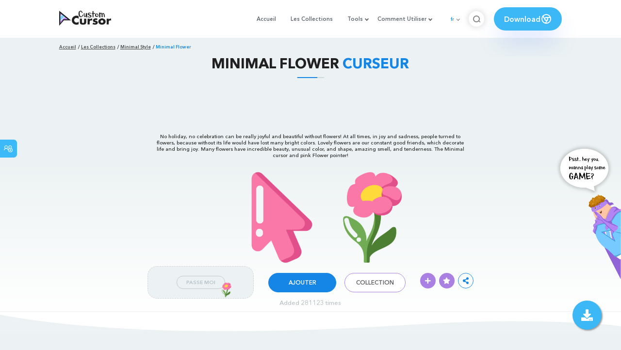

--- FILE ---
content_type: text/html; charset=utf-8
request_url: https://custom-cursor.com/fr/collection/minimal-style/minimal-flower
body_size: 14000
content:
<!DOCTYPE html><html class="no-js" lang="fr"><head><meta charset="utf-8"><meta name="viewport" content="width=device-width, initial-scale=1"><link rel="apple-touch-icon" href="/apple-touch-icon.png"><link rel="icon" href="/images/favicon.ico"><title>Minimal Flower Curseur – Custom Cursor</title><meta name="keywords" content="Minimal Cursors, Minimal pointer, Minimal Flower Cursor, Minimal Flower Pointer, pink cursors, pink pointer, simple cursor, simple pointer, 3D cursor, 3D pointer, pink plant cursor, plant pointer, beautiful, flowers, colors, amazing smell, bloom, blossom, petals"><meta name="description" content="No holiday, no celebration can be really joyful and beautiful without amazing flowers! The Minimal cursor and pink Flower pointer!"><meta name="author" content="BLife Team"><link rel="canonical" href="https://custom-cursor.com/fr/collection/minimal-style/minimal-flower"><meta property="og:title" content="Minimal Flower Curseur – Custom Cursor"><meta property="og:description" content="No holiday, no celebration can be really joyful and beautiful without amazing flowers! The Minimal cursor and pink Flower pointer!"><meta property="og:type" content="website"><meta property="og:url" content="https://custom-cursor.com/fr/collection/minimal-style/minimal-flower"><meta property="og:image" content="https://cdn.custom-cursor.com/packs/3630/minimal-flower-cursor-pack-652x652.jpg"><meta name="twitter:site" content="@CustomCursor"><meta name="twitter:card" content="summary_large_image"><meta name="twitter:description" content="No holiday, no celebration can be really joyful and beautiful without amazing flowers! The Minimal cursor and pink Flower pointer!"><meta name="twitter:image:src" content="https://cdn.custom-cursor.com/packs/3630/minimal-flower-cursor-pack-652x652.jpg"><script type="application/ld+json">{ "@context": "https://schema.org/", "@type": "BreadcrumbList", "itemListElement": [{"@type":"ListItem","position":1,"name":"Accueil","item":"https://custom-cursor.com/fr"},{"@type":"ListItem","position":2,"name":"Les Collections","item":"https://custom-cursor.com/fr/collections"},{"@type":"ListItem","position":3,"name":"Minimal Style","item":"https://custom-cursor.com/fr/collection/minimal-style"},{"@type":"ListItem","position":4,"name":"Minimal Flower","item":"https://custom-cursor.com/fr/collection/minimal-style/minimal-flower"}] }
</script><script type="application/ld+json">{"@context":"https://schema.org","@type":"Article","mainEntityOfPage":{"@type":"WebPage","@id":"https://custom-cursor.com/fr/collection/minimal-style/minimal-flower"},"headline":"Minimal Flower Curseur – Custom Cursor","description":"No holiday, no celebration can be really joyful and beautiful without amazing flowers! The Minimal cursor and pink Flower pointer!","image":{"@type":"ImageObject","url":"https://cdn.custom-cursor.com/packs/3630/minimal-flower-cursor-pack-652x652.jpg"},"author":{"@type":"Person","name":"BLife Team"},"publisher":{"@type":"Organization","name":"BLife Team","logo":{"@type":"ImageObject","url":"https://custom-cursor.com/favicon.ico","width":32,"height":32}},"datePublished":"2021-01-14T11:41:40.000Z","dateModified":"2026-01-17T11:05:04.000Z"}</script><link rel="preconnect" href="//cdn.custom-cursor.com" crossorigin><link rel="dns-prefetch" href="//cdn.custom-cursor.com"><meta name="facebook-domain-verification" content="s1ntswtjl4vs3qno9bo1s9050xxp76"><link rel="preload" as="font" href="/fonts/AvenirNextCyr-Bold.woff2" type="font/woff2" crossorigin="anonymous"><link rel="preload" as="font" href="/fonts/AvenirNextCyr-Demi.woff2" type="font/woff2" crossorigin="anonymous"><link rel="preload" as="font" href="/fonts/AvenirNextCyr-Medium.woff2" type="font/woff2" crossorigin="anonymous"><link rel="preload" as="font" href="/fonts/fa-brands-400.woff2" type="font/woff2" crossorigin="anonymous"><link rel="preload" as="font" href="/fonts/fa-regular-400.woff2" type="font/woff2" crossorigin="anonymous"><link rel="preload" as="font" href="/fonts/fa-solid-900.woff2" type="font/woff2" crossorigin="anonymous"><link rel="stylesheet" href="/styles/vendor.css?t=23092021"><link rel="stylesheet" href="/styles/header.css?t=1768661087936"><script>window.Messages = {added: "Ajouté",
    notify: {
        success: "Succès",
        error: "Erreur",
        errorMessage: "Message d'erreur",
        select_a_cursor_or_pointer: "Sélectionnez un curseur ou un pointeur",
        curor_pack_is_set: "Le pack de curseurs est défini",
        cursor_pack_added_to_my_collection: "Le pack de curseurs est défini"
    }
}</script><script async src="https://www.googletagmanager.com/gtag/js?id=G-ERTYZQTKXY"></script><script type="application/javascript">window.dataLayer = window.dataLayer || []; function gtag() { dataLayer.push(arguments); } gtag('js', new Date());gtag('config', 'G-ERTYZQTKXY');</script><script type="application/javascript">window.CC_TRANSLATE = { NO_INSTALL: {} }</script><script async src="https://pagead2.googlesyndication.com/pagead/js/adsbygoogle.js?client=ca-pub-2191188247269206"
     crossorigin="anonymous"></script><style>.detail-single .container .detail-single-content .single-content-img .single-slider-img {
    margin: 0 auto;
    max-height: 294px;
    height: 15.3125vw;
    width: 33.90625vw
}

@media (max-width: 1199px) {
    .detail-single .container .detail-single-content .single-content-img .single-slider-img {
        width: 33.90625vw;
        max-width: 90%
    }
}

@media (max-width: 992px) {
    .detail-single .container .detail-single-content .single-content-img .single-slider-img {
        width: 33.90625vw;
        height: auto
    }
}

@media (max-width: 600px) {
    .detail-single .container .detail-single-content .single-content-img .single-slider-img {
        width: auto;
        max-width: 90%;
        max-height: 269px;
        margin-bottom: 15px
    }
}</style><style>::-webkit-scrollbar {
    height: 12px !important;
    width: 10px !important;
}

.c-share {
    color: #1586e6;
    animation: pulse 1s ease-out infinite;
    animation-iteration-count: 2;
    border-color: #1586e6;
}

@keyframes pulse {
    0% {
        opacity: 0.9;
        transform: scale(0.8);
    }
    30% {
        opacity: 1;
        transform: scale(1);
    }
    70% {
        opacity: 1;
        transform: scale(1);
    }
    100% {
        opacity: 0.9;
        transform: scale(0.8);
    }
}

.privacy{
    width: 100%;
}
.privacy a:hover {
    color: #aa80e3;;
}

.privacy a {
    color: #212121;
    transition: color .3s ease-in-out;
    font-family: "Avenir Next Cyr Medium" !important;
    font-size: 16px;
}
</style></head><body><header><style>.header-row ul {
    margin-bottom: 0px !important;
}

li.dropdown:before {
    position: absolute;
    content: "";
    padding: 2px;
    border: solid #61676e;
    border-width: 0 2px 2px 0;
    transform: translateY(-50%) rotate(45deg);
    top: 50%;
    right: 0;
    margin-right: -4px
}

.download_button {
    --primary: #3cb8f6;
    --shadow: rgba(39, 94, 254, .2);
    position: relative;
    display: flex;
    flex-wrap: nowrap;
    align-content: center;
    align-items: center;
    justify-content: center;
    margin-left: 20px;
    padding: 10px 15px;
    border-radius: 30px;
    background: var(--primary);
    overflow: hidden;
    box-shadow: 0 32px 48px -8px var(--shadow);
    font: .8333333333vw Avenir Next Cyr Demi;
    color: white;
    width: 140px !important;
    height: 48px;
    font-size: 15px;
    gap: 5px;
}

.download_button .text {
    color: white;
}

.download_button i {
    padding: 7px;
}

.download_button:hover {
    --primary: #aa80e3;
    text-decoration: none
}

.download_button.rate {
    --primary: #aa80e3;
}

.download_button.rate:hover {
    --primary: #3cb8f6;
}

.download_button svg {
    width: 24px;
    height: 24px;
    display: block;
    color: #fff;
}

ul.header-menu > li {
    padding-top: 5px;
    padding-bottom: 5px
}

.dropbtn {
    padding: 16px;
    font-size: 16px;
    border: none;
}

.dropdown {
    position: relative;
    display: inline-block;
}

/* Dropdown Content (Hidden by Default) */
.dropdown-content {
    display: none;
    position: absolute;
    padding: 10px;
    margin-top: 5px;
    box-shadow: 0 0 1.0416666667vw rgba(0, 0, 0, .18);
    background: #fff;
    border-radius: 10px;
    z-index: 9999;

}

.dropdown-content li {
    margin-right: 0;
}

.dropdown-content li {
    padding-left: 10px;
    padding-right: 15px;
}

/* Links inside the dropdown */
.dropdown-content a {
    color: black;
    text-decoration: none;
    display: block;
    white-space: nowrap;

}

/* Change color of dropdown links on hover */
.dropdown-content a:hover {

}

/* Show the dropdown menu on hover */
.dropdown:hover .dropdown-content {
    display: block;
    right: 0;
}

/* Change the background color of the dropdown button when the dropdown content is shown */
.dropdown:hover .dropbtn {

}

@media (max-width: 991px) {
    .header-menu {
        height: auto !important;
    }

}


</style><div class="header-row"><div class="burger"><span></span></div><a class="header-logo" href="/fr" title="Custom Cursor"><img src="https://custom-cursor.com/images/logo.png" alt="Custom Cursor"></a><ul class="header-menu"><li><a href="/fr">Accueil</a></li><li><a href="/fr/collections">Les Collections</a></li><li class="dropdown"><a class="dropbtn" href="javascript:void(0)">Tools</a><ul class="dropdown-content"><li><a href="/fr/constructor">Cursor Constructor</a></li><li><a href="/fr/cursor-creator">Custom Cursor Creator</a></li><li><a href="/fr/randomizer">Magic 8 Ball Randomizer</a></li><li><a href="/fr/custom-cursor-unblocked" target="_blank">Custom Cursor Unblocked</a></li><li><a href="https://community.custom-cursor.com/" target="_blank">Cursor Community</a></li></ul></li><li class="dropdown"><a class="dropbtn" href="javascript:void(0)">Comment Utiliser</a><ul class="dropdown-content"><li><a href="/fr//how-to-use/chrome">How to use Custom Cursor for Chrome</a></li><li><a href="/fr/how-to-use/windows">How to use Custom Cursor for Windows</a></li></ul></li><li class="menu-mobile line"><a href="/fr">Accueil</a></li><li class="menu-mobile line"><a href="/fr/collections">Les Collections</a></li><li class="menu-mobile line"><a href="/fr/constructor">Cursor Constructor</a></li><li class="menu-mobile line"><a href="/fr/cursor-creator">Custom Cursor Creator</a></li><li class="menu-mobile line"><a href="/fr/randomizer">Magic 8 Ball Randomizer</a></li><li class="menu-mobile line"><a href="/fr/custom-cursor-unblocked">Custom Cursor Unblocked</a></li><li class="menu-mobile line"><a href="https://community.custom-cursor.com/">Cursor Community</a></li><li class="menu-mobile line"><a href="/fr//how-to-use/chrome">How to use Custom Cursor for Chrome</a></li><li class="menu-mobile line"><a href="/fr/how-to-use/windows">How to use Custom Cursor for Windows</a></li></ul><div class="header-lan"><div class="lan-current">fr</div><ul class="lan-list"><li><a href="/en/collection/minimal-style/minimal-flower">en</a></li><li><a href="/es/collection/minimal-style/minimal-flower">es</a></li><li><a href="/fr/collection/minimal-style/minimal-flower">fr</a></li><li><a href="/ru/collection/minimal-style/minimal-flower">ru</a></li></ul></div><div class="header-btn-search"><img src="https://custom-cursor.com/images/icons/search-icon.png" alt="Search for custom-cursor.com"></div><a class="download_button" href="https://chrome.google.com/webstore/detail/custom-cursor-for-chrome/ogdlpmhglpejoiomcodnpjnfgcpmgale?utm_source=site&amp;utm_medium=link&amp;utm_campaign=hover_button" target="_blank" category="download"><div class="text">Download</div><svg><use xlink:href="#chrome"></use></svg></a><svg xmlns="http://www.w3.org/2000/svg" style="display: none;"><symbol id="chrome" xmlns="http://www.w3.org/2000/svg" width="24" height="24" viewBox="0 0 24 24" stroke-width="2" stroke="currentColor" fill="none" stroke-linecap="round" stroke-linejoin="round"><path stroke="none" d="M0 0h24v24H0z" fill="none"></path><circle cx="12" cy="12" r="9"></circle><circle cx="12" cy="12" r="3"></circle><path d="M12 9h8.4"></path><path d="M14.598 13.5l-4.2 7.275"></path><path d="M9.402 13.5l-4.2 -7.275"></path></symbol><symbol id="firefox" xmlns="http://www.w3.org/2000/svg" width="24" height="24" viewBox="0 0 24 24" stroke-width="2" stroke="currentColor" fill="none" stroke-linecap="round" stroke-linejoin="round"><path stroke="none" d="M0 0h24v24H0z" fill="none"></path><path d="M4.028 7.82a9 9 0 1 0 12.823 -3.4c-1.636 -1.02 -3.064 -1.02 -4.851 -1.02h-1.647"></path><path d="M4.914 9.485c-1.756 -1.569 -.805 -5.38 .109 -6.17c.086 .896 .585 1.208 1.111 1.685c.88 -.275 1.313 -.282 1.867 0c.82 -.91 1.694 -2.354 2.628 -2.093c-1.082 1.741 -.07 3.733 1.371 4.173c-.17 .975 -1.484 1.913 -2.76 2.686c-1.296 .938 -.722 1.85 0 2.234c.949 .506 3.611 -.995 4.545 .354c-1.698 .102 -1.536 3.107 -3.983 2.727c2.523 .957 4.345 .462 5.458 -.34c1.965 -1.52 2.879 -3.542 2.879 -5.557c-.014 -1.398 .194 -2.695 -1.26 -4.75"></path></symbol><symbol id="windows" xmlns="http://www.w3.org/2000/svg" width="24" height="24" viewBox="0 0 24 24" stroke-width="2" stroke="currentColor" fill="none" stroke-linecap="round" stroke-linejoin="round"><path stroke="none" d="M0 0h24v24H0z" fill="none"></path><path d="M17.8 20l-12 -1.5c-1 -.1 -1.8 -.9 -1.8 -1.9v-9.2c0 -1 .8 -1.8 1.8 -1.9l12 -1.5c1.2 -.1 2.2 .8 2.2 1.9v12.1c0 1.2 -1.1 2.1 -2.2 1.9z"></path><line x1="12" y1="5" x2="12" y2="19"></line><line x1="4" y1="12" x2="20" y2="12"></line></symbol><symbol id="edge" xmlns="http://www.w3.org/2000/svg" width="24" height="24" viewBox="0 0 24 24" stroke-width="2" stroke="currentColor" fill="none" stroke-linecap="round" stroke-linejoin="round"><path stroke="none" d="M0 0h24v24H0z" fill="none"></path><path d="M20.978 11.372a9 9 0 1 0 -1.593 5.773"></path><path d="M20.978 11.372c.21 2.993 -5.034 2.413 -6.913 1.486c1.392 -1.6 .402 -4.038 -2.274 -3.851c-1.745 .122 -2.927 1.157 -2.784 3.202c.28 3.99 4.444 6.205 10.36 4.79"></path><path d="M3.022 12.628c-.283 -4.043 8.717 -7.228 11.248 -2.688"></path><path d="M12.628 20.978c-2.993 .21 -5.162 -4.725 -3.567 -9.748"></path></symbol><symbol id="star" xmlns="http://www.w3.org/2000/svg" width="24" height="24" viewBox="0 0 24 24" stroke-width="2" stroke="currentColor" fill="none" stroke-linecap="round" stroke-linejoin="round"><path stroke="none" d="M0 0h24v24H0z" fill="none"></path><path d="M12 17.75l-6.172 3.245l1.179 -6.873l-5 -4.867l6.9 -1l3.086 -6.253l3.086 6.253l6.9 1l-5 4.867l1.179 6.873z"></path></symbol></svg><div class="menu-search-container"><div class="menu-search-input"><form><input class="typeahead tt-hint" type="text" placeholder="Recherche custom-cursor.com"></form></div><div class="search-sub-menu"><div id="resultSearch"><h3>Résultats de Recherche:</h3><ul id="result" aria-expanded="false"></ul></div><div id="quickLinks"><h3>Liens Rapides</h3><ul><li><a href="/fr/editors_picks" title="Les choix de l'éditeur">Les choix de l'éditeur</a></li><li><a href="/fr/tops" title="Top Cursor Packs">Top Cursor Packs</a></li><li><a href="/fr/packs" title="Nouvelles Packs">Nouvelles Packs</a></li><li><a href="https://community.custom-cursor.com" target="_blank" title="Communauté">Communauté</a></li></ul></div></div></div></div></header><section class="block-breadcrumbs"><div class="breadcrumbs-container"><ul class="breadcrumbs"><li><a href="/fr" title="Accueil">Accueil</a></li><li><a href="/fr/collections" title="Les Collections">Les Collections</a></li><li><a href="/fr/collection/minimal-style" title="Minimal Style">Minimal Style</a></li><li>Minimal Flower</li></ul></div></section><section class="detail-single lazy-background"><div class="container"><h1 class="page-title">Minimal Flower <span>Curseur</span></h1><div class="container"><div style='text-align: center;'>
<!-- Pack Item Top -->
<ins class="adsbygoogle"

     style="display:block;width:728px;height:90px;     margin: 0 auto;"
     data-ad-format="horizontal"
     data-ad-client="ca-pub-2191188247269206"
     data-ad-slot="9933613889"
     data-full-width-responsive="true"></ins>
<script>
     (adsbygoogle = window.adsbygoogle || []).push({});
</script>
</div></div><div class="detail-single-content"><div class="single-content-text"><p>No holiday, no celebration can be really joyful and beautiful without flowers! At all times, in joy and sadness, people turned to flowers, because without its life would have lost many bright colors. Lovely flowers are our constant good friends, which decorate life and bring joy. Many flowers have incredible beauty, unusual color, and shape, amazing smell, and tenderness. The Minimal cursor and pink Flower pointer!</p></div><div class="single-content-img"><div class="single-slider-img"><img alt="Minimal Flower Cursor" src="https://cdn.custom-cursor.com/packs/3630/minimal-flower-cursor-pack.png" loading="lazy"></div></div><div class="single-content-b"><div class="single-b-l ex" style="cursor: url(https://cdn.custom-cursor.com/db/7958/32/minimal-flower-cursor.png) , default !important"><button class="btn btn__tran" style="cursor: url(https://cdn.custom-cursor.com/db/7957/32/minimal-flower-pointer.png)   , pointer !important">PASSE MOI</button><img class="b-button-img1" srcset="https://cdn.custom-cursor.com/db/7957/32/minimal-flower-pointer.png" src="https://cdn.custom-cursor.com/db/7957/32/minimal-flower-pointer.png" alt="Minimal Flower Pointer" loading="lazy"></div><div class="single-b-c"><div class="btn-group disabled"><a class="btn_add btn_mul add-pack" href="javascript:void(0)" data-name="Minimal Flower" data-collection-id="173" data-pack-id="3630" title="Add to Custom Cursor Browser Extension">AJOUTER</a><a class="btn_win btn_mul install-pack" href="customcur://9ca3f14b-9687-442e-bbfc-1246b6ad68c1" title="Add to Custom Cursor Windows app"><i class="fab fa-windows"></i></a></div><a class="btn btn__white single-btn" href="/fr/collection/minimal-style" title="Collection">Collection</a></div><div class="single-b-r"><div class="single-b-info"><div class="componentAddTrail" id="content"><div class="single-share addToTrail" id="deleteButton" data-id="3630" title="Add to Custom Cursor Trail"><i class="fas fa-plus"></i></div></div><div class="single-share addToFavorite" data-id="3630"><i class="fas fa-star"></i></div><div class="c-share"><i class="fas fa-share-alt"></i><div class="soc c-soc"><a href="#" rel="noopener" onclick="javascript:window.open('http://www.facebook.com/sharer.php?u=http://custom-cursor.com/fr/collection/minimal-style/minimal-flower', '', 'menubar=no,toolbar=no,resizable=yes,scrollbars=yes,height=300,width=600');return true;"><i class="fab fa-facebook-f"></i></a><a rel="noopener" href="https://twitter.com/share?url=http://custom-cursor.com/fr/collection/minimal-style/minimal-flower&amp;text=Minimal Flower&amp;hashtags=customcursor" target="_blank" onclick="javascript:window.open(this.href, '', 'menubar=no,toolbar=no,resizable=yes,scrollbars=yes,height=300,width=600');return false;"><i class="fab fa-twitter"></i></a><a rel="noopener" href="https://pinterest.com/pin/create/button/?url=http://custom-cursor.com/fr/collection/minimal-style/minimal-flower&amp;media=https://cdn.custom-cursor.com/packs/3630/minimal-flower-cursor-pack-652x652.jpg&amp;description=Minimal Flower" target="_blank" onclick="javascript:window.open(this.href, '', 'menubar=no,toolbar=no,resizable=yes,scrollbars=yes,height=300,width=600');return false;"><i class="fab fa-pinterest-p"></i></a><a rel="noopener" href="https://www.tumblr.com/share/link?url=http://custom-cursor.com/fr/collection/minimal-style/minimal-flower&amp;title=Minimal Flower" target="_blank" onclick="javascript:window.open(this.href, '', 'menubar=no,toolbar=no,resizable=yes,scrollbars=yes,height=300,width=600');return false;"><i class="fab fa-tumblr"></i></a><a rel="noopener" href="http://reddit.com/submit?url=http://custom-cursor.com/fr/collection/minimal-style/minimal-flower&amp;title=Minimal Flower" target="_blank" onclick="javascript:window.open(this.href, '', 'menubar=no,toolbar=no,resizable=yes,scrollbars=yes,height=300,width=600');return false;"><i class="fab fa-reddit-alien"></i></a></div></div></div></div></div></div><div class="detail-single-content" style="text-align: center; color: #b9c1c4;font-size: small;"><a id="added" href="/fr/top-downloaded-cursors" style="color: #b9c1c4;">Added 281123 times</a></div></div></section><section class="block-items block-items__page"><div class="container"><div style='text-align: center;'>
<!-- Pack item middle -->
<ins class="adsbygoogle"
     style="display:block"
     data-ad-client="ca-pub-2191188247269206"
     data-ad-slot="5994368878"
     data-ad-format="auto"
     data-full-width-responsive="true"></ins>
<script>
     (adsbygoogle = window.adsbygoogle || []).push({});
</script>
</div></div></section><section class="block-items block-items__page"><div class="container"><h2 class="block-title">Plus de <span>Minimal Style</span> collection</h2><div class="row"><div class="col-lg-3 col-md-4 col-sm-6 mb20"><div class="item"><span class="item-label item-label__star addToFavorite" data-id="4856" title="Minimal Asteroid"><i class="fas fa-star"></i></span><h3 class="item-name"><a href="/fr/collection/minimal-style/minimal-asteroid">Minimal Asteroid Curseur</a></h3><a class="item-img" href="/fr/collection/minimal-style/minimal-asteroid" title="Minimal Asteroid Curseur"><img class="lazyload" alt="Minimal Asteroid Curseur" src="https://cdn.custom-cursor.com/packs/4856/medium/minimal-asteroid-pack.png" lazyload="on" loading="lazy"/></a><div class="items-btn"><div class="btn-group disabled"><a class="btn_add btn_mul add-pack" href="javascript:void(0)" data-id="4856" data-name="Minimal Asteroid" data-collection-id="173" data-pack-id="4856" title="Ajourter curseur to browser extension">AJOUTER</a><a class="btn_win btn_mul install-pack" href="customcur://884cb8a6-b19a-4182-894b-be499e841618" title="Ajourter curseur to Custom Cursor for Windows"><i class="fab fa-windows"></i></a></div><a class="btn btn__white" href="/fr/collection/minimal-style/minimal-asteroid" data-id="4856" title="Vue curseur">Vue</a></div></div></div><div class="col-lg-3 col-md-4 col-sm-6 mb20"><div class="item"><span class="item-label item-label__star addToFavorite" data-id="11983" title="Minimal Chauve-souris Noire"><i class="fas fa-star"></i></span><h3 class="item-name"><a href="/fr/collection/minimal-style/minimal-black-bat">Minimal Chauve-souris Noire Curseur</a></h3><a class="item-img" href="/fr/collection/minimal-style/minimal-black-bat" title="Minimal Chauve-souris Noire Curseur"><img class="lazyload" alt="Minimal Chauve-souris Noire Curseur" src="https://cdn.custom-cursor.com/packs/11983/medium/minimal-black-bat-pack.png" lazyload="on" loading="lazy"/></a><div class="items-btn"><div class="btn-group disabled"><a class="btn_add btn_mul add-pack" href="javascript:void(0)" data-id="11983" data-name="Minimal Black Bat" data-collection-id="173" data-pack-id="11983" title="Ajourter curseur to browser extension">AJOUTER</a><a class="btn_win btn_mul install-pack" href="customcur://82af6b44-0de4-437f-be7f-86b529250f6b" title="Ajourter curseur to Custom Cursor for Windows"><i class="fab fa-windows"></i></a></div><a class="btn btn__white" href="/fr/collection/minimal-style/minimal-black-bat" data-id="11983" title="Vue curseur">Vue</a></div></div></div><div class="col-lg-3 col-md-4 col-sm-6 mb20"><div class="item"><span class="item-label item-label__star addToFavorite" data-id="3956" title="Minimal Watermelon"><i class="fas fa-star"></i></span><h3 class="item-name"><a href="/fr/collection/minimal-style/minimal-watermelon">Minimal Watermelon Curseur</a></h3><a class="item-img" href="/fr/collection/minimal-style/minimal-watermelon" title="Minimal Watermelon Curseur"><img class="lazyload" alt="Minimal Watermelon Curseur" src="https://cdn.custom-cursor.com/packs/3956/medium/minimal-watermelon-pack.png" lazyload="on" loading="lazy"/></a><div class="items-btn"><div class="btn-group disabled"><a class="btn_add btn_mul add-pack" href="javascript:void(0)" data-id="3956" data-name="Minimal Watermelon" data-collection-id="173" data-pack-id="3956" title="Ajourter curseur to browser extension">AJOUTER</a><a class="btn_win btn_mul install-pack" href="customcur://4642d7f3-f371-4312-b3ad-e711c16ad654" title="Ajourter curseur to Custom Cursor for Windows"><i class="fab fa-windows"></i></a></div><a class="btn btn__white" href="/fr/collection/minimal-style/minimal-watermelon" data-id="3956" title="Vue curseur">Vue</a></div></div></div><div class="col-lg-3 col-md-4 col-sm-6 mb20"><div class="item"><span class="item-label item-label__star addToFavorite" data-id="3754" title="Minimal Frog"><i class="fas fa-star"></i></span><h3 class="item-name"><a href="/fr/collection/minimal-style/minimal-frog">Minimal Frog Curseur</a></h3><a class="item-img" href="/fr/collection/minimal-style/minimal-frog" title="Minimal Frog Curseur"><img class="lazyload" alt="Minimal Frog Curseur" src="https://cdn.custom-cursor.com/packs/3754/medium/minimal-frog-pack.png" lazyload="on" loading="lazy"/></a><div class="items-btn"><div class="btn-group disabled"><a class="btn_add btn_mul add-pack" href="javascript:void(0)" data-id="3754" data-name="Minimal Frog" data-collection-id="173" data-pack-id="3754" title="Ajourter curseur to browser extension">AJOUTER</a><a class="btn_win btn_mul install-pack" href="customcur://954cade3-4da3-4a2d-bd36-03ba219e2b60" title="Ajourter curseur to Custom Cursor for Windows"><i class="fab fa-windows"></i></a></div><a class="btn btn__white" href="/fr/collection/minimal-style/minimal-frog" data-id="3754" title="Vue curseur">Vue</a></div></div></div><div class="col-lg-3 col-md-4 col-sm-6 mb20"><div class="item"><span class="item-label item-label__star addToFavorite" data-id="3506" title="Minimal French Fries"><i class="fas fa-star"></i></span><h3 class="item-name"><a href="/fr/collection/minimal-style/minimal-french-fries">Minimal French Fries Curseur</a></h3><a class="item-img" href="/fr/collection/minimal-style/minimal-french-fries" title="Minimal French Fries Curseur"><img class="lazyload" alt="Minimal French Fries Curseur" src="https://cdn.custom-cursor.com/packs/3506/medium/minimal-french-fries-cursor-pack.png" lazyload="on" loading="lazy"/></a><div class="items-btn"><div class="btn-group disabled"><a class="btn_add btn_mul add-pack" href="javascript:void(0)" data-id="3506" data-name="Minimal French Fries" data-collection-id="173" data-pack-id="3506" title="Ajourter curseur to browser extension">AJOUTER</a><a class="btn_win btn_mul install-pack" href="customcur://15baeb0f-9855-40f4-bc57-07e98936ed01" title="Ajourter curseur to Custom Cursor for Windows"><i class="fab fa-windows"></i></a></div><a class="btn btn__white" href="/fr/collection/minimal-style/minimal-french-fries" data-id="3506" title="Vue curseur">Vue</a></div></div></div><div class="col-lg-3 col-md-4 col-sm-6 mb20"><div class="item"><span class="item-label item-label__star addToFavorite" data-id="3502" title="Minimal Chameleon"><i class="fas fa-star"></i></span><h3 class="item-name"><a href="/fr/collection/minimal-style/minimal-chameleon">Minimal Chameleon Curseur</a></h3><a class="item-img" href="/fr/collection/minimal-style/minimal-chameleon" title="Minimal Chameleon Curseur"><img class="lazyload" alt="Minimal Chameleon Curseur" src="https://cdn.custom-cursor.com/packs/3502/medium/minimal-chameleon-cursor-pack.png" lazyload="on" loading="lazy"/></a><div class="items-btn"><div class="btn-group disabled"><a class="btn_add btn_mul add-pack" href="javascript:void(0)" data-id="3502" data-name="Minimal Chameleon" data-collection-id="173" data-pack-id="3502" title="Ajourter curseur to browser extension">AJOUTER</a><a class="btn_win btn_mul install-pack" href="customcur://a386994e-93cf-44d8-9f14-ab0f7061fd96" title="Ajourter curseur to Custom Cursor for Windows"><i class="fab fa-windows"></i></a></div><a class="btn btn__white" href="/fr/collection/minimal-style/minimal-chameleon" data-id="3502" title="Vue curseur">Vue</a></div></div></div><div class="col-lg-3 col-md-4 col-sm-6 mb20"><div class="item"><span class="item-label item-label__star addToFavorite" data-id="3486" title="Minimal Burger"><i class="fas fa-star"></i></span><h3 class="item-name"><a href="/fr/collection/minimal-style/minimal-burger">Minimal Burger Curseur</a></h3><a class="item-img" href="/fr/collection/minimal-style/minimal-burger" title="Minimal Burger Curseur"><img class="lazyload" alt="Minimal Burger Curseur" src="https://cdn.custom-cursor.com/packs/3486/medium/starter-minimal-burger-cursor-pack.png" lazyload="on" loading="lazy"/></a><div class="items-btn"><div class="btn-group disabled"><a class="btn_add btn_mul add-pack" href="javascript:void(0)" data-id="3486" data-name="Minimal Burger" data-collection-id="173" data-pack-id="3486" title="Ajourter curseur to browser extension">AJOUTER</a><a class="btn_win btn_mul install-pack" href="customcur://1d8b7440-5310-429c-a5c2-7452526c491b" title="Ajourter curseur to Custom Cursor for Windows"><i class="fab fa-windows"></i></a></div><a class="btn btn__white" href="/fr/collection/minimal-style/minimal-burger" data-id="3486" title="Vue curseur">Vue</a></div></div></div><div class="col-lg-3 col-md-4 col-sm-6 mb20"><div class="item"><span class="item-label item-label__star addToFavorite" data-id="4048" title="Minimal Chocolate Bar"><i class="fas fa-star"></i></span><h3 class="item-name"><a href="/fr/collection/minimal-style/minimal-chocolate-bar">Minimal Chocolate Bar Curseur</a></h3><a class="item-img" href="/fr/collection/minimal-style/minimal-chocolate-bar" title="Minimal Chocolate Bar Curseur"><img class="lazyload" alt="Minimal Chocolate Bar Curseur" src="https://cdn.custom-cursor.com/packs/4048/medium/minimal-chocolate-bar-pack.png" lazyload="on" loading="lazy"/></a><div class="items-btn"><div class="btn-group disabled"><a class="btn_add btn_mul add-pack" href="javascript:void(0)" data-id="4048" data-name="Minimal Chocolate Bar" data-collection-id="173" data-pack-id="4048" title="Ajourter curseur to browser extension">AJOUTER</a><a class="btn_win btn_mul install-pack" href="customcur://55febfe7-4094-48dc-8b94-1fdfb880b6f4" title="Ajourter curseur to Custom Cursor for Windows"><i class="fab fa-windows"></i></a></div><a class="btn btn__white" href="/fr/collection/minimal-style/minimal-chocolate-bar" data-id="4048" title="Vue curseur">Vue</a></div></div></div><div class="col-lg-3 col-md-4 col-sm-6 mb20"><div class="item"><span class="item-label item-label__star addToFavorite" data-id="3976" title="Minimal Cookie"><i class="fas fa-star"></i></span><h3 class="item-name"><a href="/fr/collection/minimal-style/minimal-cookie">Minimal Cookie Curseur</a></h3><a class="item-img" href="/fr/collection/minimal-style/minimal-cookie" title="Minimal Cookie Curseur"><img class="lazyload" alt="Minimal Cookie Curseur" src="https://cdn.custom-cursor.com/packs/3976/medium/minimal-cookie-pack.png" lazyload="on" loading="lazy"/></a><div class="items-btn"><div class="btn-group disabled"><a class="btn_add btn_mul add-pack" href="javascript:void(0)" data-id="3976" data-name="Minimal Cookie" data-collection-id="173" data-pack-id="3976" title="Ajourter curseur to browser extension">AJOUTER</a><a class="btn_win btn_mul install-pack" href="customcur://d7f4dfe8-c61d-4db8-a552-84cc9808d443" title="Ajourter curseur to Custom Cursor for Windows"><i class="fab fa-windows"></i></a></div><a class="btn btn__white" href="/fr/collection/minimal-style/minimal-cookie" data-id="3976" title="Vue curseur">Vue</a></div></div></div><div class="col-lg-3 col-md-4 col-sm-6 mb20"><div class="item"><span class="item-label item-label__star addToFavorite" data-id="3807" title="Minimal Hot Air Balloon"><i class="fas fa-star"></i></span><h3 class="item-name"><a href="/fr/collection/minimal-style/minimal-hot-air-balloon">Minimal Hot Air Balloon Curseur</a></h3><a class="item-img" href="/fr/collection/minimal-style/minimal-hot-air-balloon" title="Minimal Hot Air Balloon Curseur"><img class="lazyload" alt="Minimal Hot Air Balloon Curseur" src="https://cdn.custom-cursor.com/packs/3807/medium/minimal-hot-air-balloon-pack.png" lazyload="on" loading="lazy"/></a><div class="items-btn"><div class="btn-group disabled"><a class="btn_add btn_mul add-pack" href="javascript:void(0)" data-id="3807" data-name="Minimal Hot Air Balloon" data-collection-id="173" data-pack-id="3807" title="Ajourter curseur to browser extension">AJOUTER</a><a class="btn_win btn_mul install-pack" href="customcur://aaf3a6d7-f800-4698-b92d-86000efd68da" title="Ajourter curseur to Custom Cursor for Windows"><i class="fab fa-windows"></i></a></div><a class="btn btn__white" href="/fr/collection/minimal-style/minimal-hot-air-balloon" data-id="3807" title="Vue curseur">Vue</a></div></div></div><div class="col-lg-3 col-md-4 col-sm-6 mb20"><div class="item"><span class="item-label item-label__star addToFavorite" data-id="3635" title="Minimal Candy"><i class="fas fa-star"></i></span><h3 class="item-name"><a href="/fr/collection/minimal-style/minimal-candy">Minimal Candy Curseur</a></h3><a class="item-img" href="/fr/collection/minimal-style/minimal-candy" title="Minimal Candy Curseur"><img class="lazyload" alt="Minimal Candy Curseur" src="https://cdn.custom-cursor.com/packs/3635/medium/minimal-candy-cursor-pack.png" lazyload="on" loading="lazy"/></a><div class="items-btn"><div class="btn-group disabled"><a class="btn_add btn_mul add-pack" href="javascript:void(0)" data-id="3635" data-name="Minimal Candy" data-collection-id="173" data-pack-id="3635" title="Ajourter curseur to browser extension">AJOUTER</a><a class="btn_win btn_mul install-pack" href="customcur://26018527-8859-4398-b8e8-2859b6a58aee" title="Ajourter curseur to Custom Cursor for Windows"><i class="fab fa-windows"></i></a></div><a class="btn btn__white" href="/fr/collection/minimal-style/minimal-candy" data-id="3635" title="Vue curseur">Vue</a></div></div></div><div class="col-lg-3 col-md-4 col-sm-6 mb20"><div class="item"><span class="item-label item-label__star addToFavorite" data-id="6918" title="Minimal Pink Dolphin"><i class="fas fa-star"></i></span><h3 class="item-name"><a href="/fr/collection/minimal-style/minimal-pink-dolphin">Minimal Pink Dolphin Curseur</a></h3><a class="item-img" href="/fr/collection/minimal-style/minimal-pink-dolphin" title="Minimal Pink Dolphin Curseur"><img class="lazyload" alt="Minimal Pink Dolphin Curseur" src="https://cdn.custom-cursor.com/packs/6918/medium/minimal-pink-dolphin-pack.png" lazyload="on" loading="lazy"/></a><div class="items-btn"><div class="btn-group disabled"><a class="btn_add btn_mul add-pack" href="javascript:void(0)" data-id="6918" data-name="Minimal Pink Dolphin" data-collection-id="173" data-pack-id="6918" title="Ajourter curseur to browser extension">AJOUTER</a><a class="btn_win btn_mul install-pack" href="customcur://9cacdad2-a0f4-47d9-9ef3-655faac10dab" title="Ajourter curseur to Custom Cursor for Windows"><i class="fab fa-windows"></i></a></div><a class="btn btn__white" href="/fr/collection/minimal-style/minimal-pink-dolphin" data-id="6918" title="Vue curseur">Vue</a></div></div></div></div><div class="block-items-b block-items-b__center"><a class="btn btn__purple more" href="/fr/collection/minimal-style" title="Plus">Plus</a></div></div></section><section class="block-items block-items__page"><div class="container"><div style='margin-bottom: 50px; text-align: center'>
<!-- Pack Item Bottom -->
<ins class="adsbygoogle"
     style="display:block"
     data-ad-client="ca-pub-2191188247269206"
     data-ad-slot="7578510331"
     data-ad-format="auto"
     data-full-width-responsive="true"></ins>
<script>
     (adsbygoogle = window.adsbygoogle || []).push({});
</script>

 
</div></div></section><style>.float {position: fixed;width: 60px;height: 60px;bottom: 40px;right: 40px;background-color: #3cb8f6;color: #FFF;border-radius: 50px;text-align: center;box-shadow: 2px 2px 3px #999;z-index: 1000;}
ul.download-buttons {position: fixed;padding-bottom: 20px;right: 100px;bottom: 0px;z-index: 100;}
ul.download-buttons li {list-style: none;margin-bottom: 10px;}
ul.download-buttons li:first-child {margin-left: 25px;}
ul.download-buttons li a {font-size: 16px;background-color: #3cb8f6;color: #fff;border-radius: 50px;text-align: center;border: 1px solid #3cb8f6;width: 260px;display: block;padding: 15px 5px;text-decoration: none;text-transform: uppercase;font-weight: bold;white-space: nowrap;}
ul.download-buttons:hover {visibility: visible !important;opacity: 1 !important;}
.my-float {font-size: 24px;margin-top: 18px;}
a#menu-download + ul {visibility: hidden;}
a#menu-download + ul li:hover a {border: 1px solid #1586e6;background: linear-gradient(180deg, #fff, #ecf2f3);background: white;color: #5b5d61;}
a#menu-download:hover + ul {visibility: visible;animation: slidein 0.5s;}
a#menu-download i {animation: slidein 0.5s;}
a#menu-download:hover > i {animation: slidein 0.5s;}
@media screen and (max-width: 800px) {   .float { display: none }   }
</style><a class="float" id="menu-download" href="javascript:void(0)" title="Download Custom Cursor"><i class="fa fa-download my-float"></i></a><ul class="download-buttons"><li><a href="https://chrome.google.com/webstore/detail/custom-cursor-for-chrome/ogdlpmhglpejoiomcodnpjnfgcpmgale?utm_source=site&amp;utm_medium=link&amp;utm_campaign=hover_button" title="Download Custom Cursor for Chrome" target="_blank">Download for Chrome</a></li><li><a href="https://custom-cursor.com/downloads/1.0.25/CustomCursor.exe" title="Download Custom Cursor for Windows" target="_blank">Download for Windows</a></li></ul><section class="banner-page chrome" style="display:none"><div class="download-box"><div class="download-text" style="z-index: 9999999;position: relative; "><h2>Vous n'avez toujours pas d'extension de Custom Cursor pour Chrome?</h2><p>Installez-le à partir du Chrome Web Store officiel</p><a href="https://chrome.google.com/webstore/detail/ogdlpmhglpejoiomcodnpjnfgcpmgale" target="_blank">Télécharger</a></div><div class="download-img"><img alt="Installer le curseur personnalisé à partir du Chrome Web Store officiel" loading='lazy'  src="/images/banner-page/banner-page-img-1.webp" ></div></div></section><section class="banner-page edge" style="display:none"><div class="download-box"><div class="download-text" style="z-index: 9999999;position: relative;"><h2>Vous n'avez toujours pas de module complémentaire Custom Cursor pour Edge?</h2><p>Installez-le à partir du site officiel de Microsoft Edge Addons</p><a href="https://microsoftedge.microsoft.com/addons/detail/ekmpbacnhaailfeebjmpoeifoobmpfhk" target="_blank">Télécharger</a></div><div class="download-img"><img alt="Installer le curseur personnalisé à partir du Microsoft Edge Addons site officiel" loading='lazy'  src="/images/banner-page/banner-page-img-1.webp" ></div></div></section><section class="banner-page opera" style="display:none"><div class="download-box"><div class="download-text" style="z-index: 9999999;position: relative;"><h2>Vous n'avez toujours pas de module complémentaire Custom Cursor pour Opera?</h2><p>Installez-le à partir du site officiel de Opera Addons</p><a href="https://chrome.google.com/webstore/detail/ogdlpmhglpejoiomcodnpjnfgcpmgale" target="_blank">Télécharger</a></div><div class="download-img"><img alt="Installez-le à partir du site officiel de Opera Addons" loading='lazy' src="/images/banner-page/banner-page-img-1.webp" ></div></div></section><section class="banner-page yandex" style="display:none"><div class="download-box"><div class="download-text" style="z-index: 9999999;position: relative;"><h2>Vous n'avez toujours pas d'extension de Custom Cursor pour Yandex?</h2><p>Installez-le à partir des extensions officielles d'Opera pour Yandex site</p><a href="https://chrome.google.com/webstore/detail/ogdlpmhglpejoiomcodnpjnfgcpmgale" target="_blank">Télécharger</a></div><div class="download-img"><img alt="Installez-le à partir des extensions officielles d'Opera pour Yandex site" loading='lazy'  src="/images/banner-page/banner-page-img-1.webp" ></div></div></section><section class="banner-page firefox" style="display:none"><div class="download-box"><div class="download-text" style="z-index: 9999999;position: relative;"><h2>Vous n'avez toujours pas de module complémentaire de Custom Cursor pour Firefox?</h2><p>Installez-le à partir du site officiel de Firefox Add-ons</p><a href="https://addons.mozilla.org/en-US/firefox/addon/the-custom-cursor/" target="_blank">Télécharger</a></div><div class="download-img"><img alt="Installez-le à partir du site officiel de Firefox Add-ons" loading='lazy'  src="/images/banner-page/banner-page-img-1.webp" ></div></div></section><section class="banner-page windows" style="display:none"><div class="download-box wn"><div class="download-text" style="z-index: 9999999;"><h2>You still do not have a Custom Cursor?</h2><p>Install it</p><div class="btn-group"><a class="btn btn__purple btn__chrome" role="button" href="https://chrome.google.com/webstore/detail/custom-cursor-for-chrome/ogdlpmhglpejoiomcodnpjnfgcpmgale" target="_blank" style="display:none; width: 214px;"><i class="fab fa-chrome" style="margin-right:10px"></i>for Chrome</a><a class="btn btn__purple btn__edge" role="button" href="https://microsoftedge.microsoft.com/addons/detail/custom-cursor-for-microso/ekmpbacnhaailfeebjmpoeifoobmpfhk" target="_blank" style="display:none; width: 214px;"><i class="fab fa-edge" style="margin-right:10px"></i>for Edge</a><a class="btn btn__purple btn__windows" role="button" href="https://custom-cursor.com/products/custom-cursor-for-windows" target="_blank" style="width: 214px;display:none"><i class="fab fa-windows" style="margin-right:10px"></i>for Windows</a></div></div><div class="download-img"><img alt="Custom Cursor for Windows" loading='lazy' src="https://custom-cursor.com/img/banner_img_footer_windows_custom_cursor.webp" ></div></div></section><footer><div class="container"><div class="footer-row"><div class="footer-l"><a class="footer-logo" href="/fr"><img loaded="lazy" src="/images/logo.png" alt="Custom Cursor"></a><div class="footer-soc"><a href="https://www.facebook.com/customcursor" target="_blank" title="Custom Cursor Facebook Page"><i class="fab fa-facebook-f"></i></a><a href="https://twitter.com/customcursor" target="_blank" title="Custom Cursor Twitter"><i class="fab fa-twitter"></i></a><a href="https://www.pinterest.com/customcursor" target="_blank" title="Custom Cursor Pinterest"><i class="fab fa-pinterest-p"></i></a><a href="https://www.instagram.com/thecustomcursor/" target="_blank" title="Custom Cursor Instagram"><i class="fab fa-instagram"></i></a><a href="https://www.youtube.com/c/beautifullife450" target="_blank" title="Custom Cursor YouTube Page"><i class="fab fa-youtube"></i></a><a href="https://discord.gg/VfeGEfU" target="_blank" title="Custom Cursor Discord Server"><i class="fab fa-discord"></i></a><a href="https://community.custom-cursor.com/" target="_blank" title="Custom Cursor Community Forum"><i class="fab fa-discourse"></i></a></div><div class="footer-b" style="display: block"><p><i class="far fa-copyright"></i> 2017 - 2026, BLife Team LLC</p><p style="max-width: 270px;margin-top: 10px;">Content provided on this website is FanArt. All product names, logos, characters, brands, trademarks and registered trademarks are property of their respective owners and unrelated to Custom Cursor</p></div></div><ul class="footer-menu" style="column-count: 1"><li><a href="/fr/editors-picks" title="Les choix de l'éditeur">Les choix de l'éditeur</a></li><li><a href="/fr/tops" title="Top Packs">Top Packs</a></li><li><a href="/fr/packs" title="Nouvelles Packs">Nouvelles Packs</a></li><li><a href="/fr/top-downloaded-cursors" title="Top Downloaded Cursors">Top Downloaded Cursors</a></li><li><a href="/fr/successful-installation" title="Random Cursor Packs">Random Cursor Packs</a></li><li><a href="/randomizer" title="Magic 8 Ball Custom Cursor Randomizer">Magic 8 Ball Randomizer</a></li><li><a href="/cursor-creator" title="Cursor Creator">Custom Cursor Creator</a></li></ul><ul class="footer-menu" style="column-count: 1"><li><a href="/fr/products/custom-cursor-for-windows" title="Custom Cursor for Windows 10">Custom Cursor for Windows 10</a></li><li><a href="/fr/games/cursor-man-game" title="Custom Cursor-Man - Jeu au Ralenti">Custom Cursor-Man - Jeu au Ralenti</a></li><li><a href="/fr/custom-cursor-unblocked" title="custom cursor unblocked">Custom Cursor Unblocked</a></li><li><a class="custom-cursor-ms-store" href="https://apps.microsoft.com/store/detail/custom-cursor/XPFF8Q4ZP7Q321" target="_blank">Custom Cursor on Microsoft Store</a></li><li><a class="custom-cursor-ms-store" href="https://chrome.google.com/webstore/detail/custom-cursor-trails/cpofhfeclnhnhodbcabgcihloffdpgpd" target="_blank">Custom Cursor Trails for Chrome</a></li><li><a class="custom-cursor-ms-store" href="https://custom-cursor.com/cursor-trails" target="_blank">Custom Cursor Trails</a></li></ul><ul class="footer-menu" style="column-count: 1"><li><a href="/fr/how-to-use" title="Comment Utiliser">Comment Utiliser</a></li><li><a href="https://community.custom-cursor.com" title="Communauté">Communauté</a></li><li><a href="/fr/support" title="Support Technique">Support Technique</a></li><li><a target="_blank" href="https://chrome.google.com/webstore/detail/custom-cursor-for-chrome/ogdlpmhglpejoiomcodnpjnfgcpmgale/reviews?utm_source=site&amp;utm_medium=links&amp;utm_campaign=rate_us" title="Évaluez Nous">Évaluez Nous</a></li></ul></div><div class="footer-privacy" style="background: #fffaa; text-align: center"><div class="privacy" style="margin: 0 auto"><a href="/fr/terms" rel="nofollow" title="Conditions d'utilisation">Conditions d'utilisation</a><span class="delimiter" style="margin: 0 15px">•</span><a href="/fr/privacy" rel="nofollow" title="Politique de Confidentialité">Politique de Confidentialité</a><span class="delimiter" style="margin: 0 15px">•</span><a href="/fr/cookie-policy" rel="nofollow" title="Politique de Cookies">Politique de Cookies</a></div></div></div></footer><a class="fix-btn" href="https://community.custom-cursor.com" target="_blank" title="Communauté Custom Cursor"><span class="fix-text">Communauté</span></a><script src="/scripts/vendor.js?t=11112021"></script><script>(function () {
    localStorage.setItem('csPointers', JSON.stringify({}));
    localStorage.setItem('csCursors', JSON.stringify({}));

    class Notify {
        install() {
            $.fancybox.open({
                src: "/api/block/install/#{locale}",
                type: 'ajax',
                btnTpl: {
                    smallBtn: '<button data-fancybox-close class="close-ratting" title="{{CLOSE}}">' + '<i class="fas fa-times"></i>' + '</button>'
                }
            });
        }

        successInstallCollection(data) {
            $('.box-success').addClass('active');
            $.growl.notice({
                title: window.Messages.notify.success,
                message: `Collection ${data.name} installed`
            });
        }

        successInstallPack(data) {
            $.growl.notice({
                title: window.Messages.notify.success,
                message: `Cursor Pack ${data.items[0].name} installed`
            });
        }

        error(e) {
            $.growl.error({
                title: window.Messages.notify.error,
                message: window.Messages.notify.errorMessage
            });
        }
    }

    var parser = new UAParser(),
        webStoreLink = 'https://chrome.google.com/webstore/detail/ogdlpmhglpejoiomcodnpjnfgcpmgale',
        browser = null,
        expiresCookieDay = 31,
        collections = new Map(),
        config = {};


    var userBrowser = parser.getBrowser().name.toLowerCase();
    switch (userBrowser) {
        case 'chrome': {
            $(".download_button").attr('href', 'https://chrome.google.com/webstore/detail/ogdlpmhglpejoiomcodnpjnfgcpmgale')
                .attr("title", "Download Custom Cursor for Chrome");
            $(".download_button svg use").attr('xlink:href', "#chrome")
            break;}
        case 'edge': {
            $(".download_button").attr('href', 'https://apps.microsoft.com/store/detail/custom-cursor/XPFF8Q4ZP7Q321')
                .attr("title", "Download Custom Cursor for Edge")
            $(".download_button svg use").attr('xlink:href', "#edge")
            break}
        case 'firefox': {
            $(".download_button").attr('href', 'https://addons.mozilla.org/en-US/firefox/addon/the-custom-cursor/')
                .attr("title", "Download Custom Cursor for Firefox");
            $(".download_button svg use").attr('xlink:href', "#firefox")
            break}
        default: break;
    }

    if (parser.getOS().name.toLowerCase() == 'windows') {
        $('.windows').show();

        $.cookie('is_win', true, {expires: 100, path: '/'});
        $('.btn-group.disabled').each(function (e) {
            $(this).removeClass('disabled');
        });
        switch (userBrowser) {
            case 'chrome': {
                $('.btn__chrome').show();
                $('.btn__edge').hide();
                $('.btn__windows').show();
                webStoreLink = 'https://chrome.google.com/webstore/detail/cursor-helper-custom-curs/ogdlpmhglpejoiomcodnpjnfgcpmgale';
                $('.block-thank .chrome').show();
                break;
            }
            case 'edge': {
                $('.btn__edge').show();
                $('.btn__chrome').hide();
                $('.btn__windows').show();
                $('.block-thank .edge').show();
                break;
            }
            case 'firefox': {
                $(".download_button").attr('href', 'https://addons.mozilla.org/en-US/firefox/addon/the-custom-cursor/')
                $('.btn__chrome').show();
                $('.btn__windows').show();
                break;
            }
            default: {
                $('.btn__chrome').show();
                $('.btn__windows').show();
                break;
            }
        }
    } else {
        webStoreLink = "https://chrome.google.com/webstore/detail/cursor-helper-custom-curs/ogdlpmhglpejoiomcodnpjnfgcpmgale";
        if (userBrowser == 'edge') {
            webStoreLink = 'https://chrome.google.com/webstore/detail/cursor-helper-custom-curs/ogdlpmhglpejoiomcodnpjnfgcpmgale';
        }
        switch (userBrowser) {
            case 'chrome': {
                $('.chrome').show();
                break;
            }
            case 'edge': {
                $('.edge').show();
                break;
            }
            case 'yandex': {
                $('.yandex').show();
                break;
            }
            case 'opera': {
                $('.opera').show();
                break;
            }
            case 'firefox': {
                $('.firefox').show();
                break;
            }
            default: {
                $('.chrome').show();
            }
        }
    }

    $('.webStoreLink').attr('href', webStoreLink);
    $('.linkWebStore').attr('href', webStoreLink);

    function disableBtn(element, className) {
        element.removeClass(className).text(window.Messages.added).addClass('active')
    }


    function exist(extensionId) {
        return new Promise((resolve, reject) => {
            try {
                chrome.runtime.sendMessage(extensionId, {action: 'get_config'}, function (response) {
                    if (response) {
                        resolve({extensionId: extensionId, installed: true, data: response});
                    } else {
                        resolve({extensionId: extensionId, installed: false});
                    }
                })
            } catch (e) {
                reject(e)
            }
        })
    }

    function onlyUnique(value, index, self) {
        return self.indexOf(value) === index;
    }

    function sendMessagePromise(extId, data) {
        return new Promise(function (resolve, reject) {
            try {
                browser.runtime.sendMessage(extId, data, function (response) {
                    if (response) {
                        resolve(response);
                    } else {
                        reject(response);
                    }
                });
            } catch (e) {
                reject(e)
            }
        });
    }

    (function () {
        window.listcoll = window.collections || JSON.parse((document.getElementById('data')) ? document.getElementById('data').innerHTML : '{}');
    })();


    if ((['yandex', 'opera', 'edge', 'chrome', 'atom'].includes(userBrowser)) || parser.getEngine().name.toLowerCase() == 'blink') {
        browser = chrome;
        Promise.all([
            exist('ekmpbacnhaailfeebjmpoeifoobmpfhk').then().catch((e) => console.log('')),
            exist('ogdlpmhglpejoiomcodnpjnfgcpmgale').then().catch((e) => console.log('')),
            exist('ogdlpmhglpejoiomcodnpjnfgcpmgale').then().catch((e) => console.log(''))
        ])
            .then((values) => {
                config = values.find(item => {
                    if (item && item.installed) {
                        let userBrowser = parser.getBrowser().name.toLowerCase();
                        $(".download_button svg use").attr('xlink:href', "#star");
                        $(".download_button").addClass('rate').attr('category', 'Rate Us')
                        $(".download_button .text").text("Rate us");

                        switch (userBrowser) {
                            case 'chrome': {
                                $(".download_button").attr('href', 'https://chrome.google.com/webstore/detail/ogdlpmhglpejoiomcodnpjnfgcpmgale/reviews')
                                    .attr("title", "Custom Cursor for Chrome");
                                break;}
                            case 'edge': {
                                $(".download_button").attr('href', 'https://apps.microsoft.com/store/detail/custom-cursor/XPFF8Q4ZP7Q321')
                                    .attr("title", "Custom Cursor for Edge")
                                break}
                            case 'firefox': {
                                $(".download_button").attr('href', 'https://addons.mozilla.org/en-US/firefox/addon/the-custom-cursor/')
                                    .attr("title", "Custom Cursor for Firefox");
                                break}
                            default:
                                break;
                        }



                        return true
                    }
                });

                if (config && config.extensionId) {
                    $.cookie('extensionId', config.extensionId, {expires: expiresCookieDay, path: '/'});
                    $.cookie('uid', config.data.uid, {expires: expiresCookieDay, path: '/'});
                    $.cookie('ver', config.data.ver, {expires: expiresCookieDay, path: '/'});

                    for (let i in config.data.collection) {
                        if (!config.data.collection[i].items) {
                            config.data.collection[i].items = [];
                        }
                        let packs = Object.values(config.data.collection[i].items).map(({id}) => id);
                        collections.set(config.data.collection[i].id, packs);
                        packs.forEach((item, index) => disableBtn($(`.add-pack[data-pack-id=${item}]`), 'add-pack'))
                    }

                    function addpack(e) {
                        let data = {
                            collection: $(this).data('collection-id'), items: [$(this).data('pack-id')],
                            version: 2, pack: $(this).data('pack-id')
                        };
                        gtag('event', 'add-to-ext', {
                            'event_category': 'add-pack',
                            'event_label': $(this).data('name'),
                            'value': $(this).data('pack-id')
                        });

                        if (!collections.has(data.collection))
                            collections.set(data.collection, []);


                        let packs = collections.get(data.collection);
                        packs.push($(this).data('pack-id'));
                        collections.set(data.collection, packs);
                        data.items = collections.get(data.collection);
                        requestApiGetCollection(data, $(this).data('pack-id'));
                        e.preventDefault();
                    }

                    function sendMessage(data, cb) {
                        try {
                            browser.runtime.sendMessage(config.extensionId, {
                                action: 'install_collection',
                                name: data.slug,
                                slug: data.slug,
                                collection: data
                            }, cb.bind(this));

                            if (browser.runtime.lastError) {
                                console.warn('Whoops.. ' + chrome.runtime.lastError.message);
                            } else {

                            }
                        } catch (e) {
                        }
                    }

                    function requestApiGetCollection(data, packId) {
                        $.ajax({
                            url: '/api/collection?packId=' + packId,
                            method: 'post',
                            data: {
                                collection: data.collection,
                                version: 2,
                                items: $.extend({}, data.items)
                            }
                        }).done(function (response) {
                            (new Notify()).successInstallPack(response);
                            sendMessage(response, (response) => {
                                disableBtn($(`.add-pack[data-pack-id='${data.pack}']`), 'add-pack');
                            });

                        }).error(function (e) {
                            (new Notify()).error(e)
                        })
                    }

                    function addcollection(e) {
                        let element = $(this);
                        if (element.hasClass('installed')) {
                            e.preventDefault();
                            return false;
                        }
                        let collectionId = element.data('collection-id');
                        gtag('event', 'add-to-ext',
                            {'event_category': 'add-coll', 'event_label': $(this).data('name'), 'value': collectionId}
                        );

                        $.ajax({
                            url: "/api/collection", method: 'post',
                            data: {collection: collectionId, items: [], version: config.data.ver}
                        })
                            .done((data) => {
                                (new Notify()).successInstallCollection(data);
                                sendMessage(data, (response) => {
                                    disableBtn($(`.add-to-collection[data-collection-id='${collectionId}']`), 'add-to-collection');
                                    disableBtn($(`[data-collection-id='${collectionId}']`), 'add-to-collection');
                                })
                            });
                        e.preventDefault();
                        return false;

                    }

                    $('.container')
                        .not('.installed')
                        .on('click', '.add-to-collection', addcollection);
                    $('.container')
                        .on('click', '.add-pack', addpack);

                    collections.forEach(((packs, id) => {
                        if (!window.listcoll) return false;
                        if (window.listcoll[id]) {
                            let c = window.listcoll[id].items;
                            if (!c) return false;
                            let intersection = c.filter(x => !packs.includes(parseInt(x)));
                            if (intersection.length == 0)
                                disableBtn($(`.add-to-collection[data-collection-id='${id}']`), 'add-to-collection');
                        }
                    }));


                    $('.container').on('click', '.addToFavorite', function (e) {
                        if (!config) {
                            (new Notify()).install();
                            return false;
                        }
                        e.preventDefault();
                        var packId = $(this).data('id');
                        sendMessagePromise(config.extensionId, {action: 'get_config'})
                            .then(function (data) {
                                var fav = [];
                                if (!data.favorites) {

                                } else {
                                    fav = data.favorites;
                                }
                                fav.push(packId);
                                var result = fav.filter(onlyUnique);
                                sendMessagePromise(config.extensionId, {
                                    action: 'set_config',
                                    data: {favorites: result}
                                });
                            });

                        $(`.add-pack[data-pack-id=${packId}]`).trigger('click');
                        $(`.addToFavorite[data-id=${packId}]`).addClass('active')
                    });
                    sendMessagePromise(config.extensionId, {action: 'get_config'}).then(function (value) {
                        if (value) {
                            if (value.favorites) {
                                value.favorites.forEach((id) => $(`.addToFavorite[data-id=${id}]`).addClass('active'))
                            }
                        }
                    }).catch((e) => (new Notify()).error(e));

                    if (parser.getBrowser().name.toLowerCase() == 'chrome') {
                        if (config) {
                            $('.container').on('click', '.click_rate_us', function (e) {
                                $.cookie('visited', 'yes', {expires: 30, path: '/'});
                                $.cookie('loaded', 1, {expires: 30, path: '/'});
                                browser.runtime.sendMessage(config.extensionId, {
                                    action: 'set_config',
                                    data: {is_hide_show_ranking: 1}
                                });
                            });
                        }
                    }
                    window.config = config;
                } else {
                    $('.container').on('click', '.addToFavorite', (new Notify()).install);
                    $('.container').on('click', '.add-pack', (new Notify()).install);
                    $('.container').on('click', '.add-to-collection', (new Notify()).install);
                }
            });
    } else {
        if(parser.getBrowser().name === 'Firefox')
            return false;

        $('.container').on('click', '.addToFavorite', (new Notify()).install);
        $('.container').on('click', '.add-pack', (new Notify()).install);
        $('.container').on('click', '.add-to-collection', (new Notify()).install);
    }
})();
</script><script src="/scripts/search.js"></script><script src="/scripts/main.js?t=22222"></script><script src="/scripts/share.js?t=11112021"></script><script> window.cursorPack = {
    id: `9ca3f14b-9687-442e-bbfc-1246b6ad68c1`,
    name: `Minimal Flower`,
    image: `https://cdn.custom-cursor.com/db/7958/minimal-flower-cursor.png`,
    pattern: JSON.stringify([
        "<img src='https://cdn.custom-cursor.com/db/7958/minimal-flower-cursor.png' width='32'/>",
        "<img src='https://cdn.custom-cursor.com/db/7957/minimal-flower-pointer.png' width='32'/>"
    ]),
    short_description: `No holiday, no celebration can be really joyful and beautiful without amazing flowers! The Minimal cursor and pink Flower pointer!`,
    slug: `minimal-flower`,
    url: ""
}</script><link href="/static/css/cursor_creator2.css?t=1768661087936" rel="stylesheet"><script defer="defer" src="/static/js/cursor_creator2.js?t=1768661087936"></script><script>$('.ex').hover(function () {
    $('.b-button-img1').hide();
    $('.b-button-img2').hide()
}, function () {
    $('.b-button-img1').show();/*$('.b-button-img2').show()*/
});
fetch(`/api/stat/pack/added/3630/fr`, {method: 'POST'}).then(function (data) {
    return data.json()
}).then(function (data) {
    $("#added").text(data.text)
});</script><style>.fix-btn-game{animation:  mymove 1.5s;display: block;}
@keyframes mymove { from {right: -200px;}  to {right: 0px;} }
@keyframes hide { from {right: 0px;}  to {right: -300px;} }
@media screen and (max-width: 978px) {   .fix-btn-game { display: none !important; animation: none }   }
.game_teaser{height: 40vh}</style><div class="fix-btn-game" id="fix-btn-game"><a class="click-game" href="https://chrome.google.com/webstore/detail/custom-cursor-man-heros-r/felflkndljbjehhgadcfmijcoamhhngl" title="Custom Cursor-Man: Hero's Rise - Jeu au Ralenti" target="_blank"><img class="game_teaser" src="/images/game_teaser.webp" alt="Custom Cursor-Man: Hero's Rise image"/></a></div><script id="core">$(function () {
    let clickgame = $.cookie('clickgame'),
        element = $('#fix-btn-game');
    if (clickgame) {
        element.remove();
    } else {
        element.on('click', function () {
            $.cookie('clickgame', true, {expires: 7, path: '/'})
            element.css({"animation": "hide 2s"});
            setTimeout(() => {
                element.remove()
            }, 2100);
        });
        setTimeout(() => {
            element.remove()
        }, 30000);
    }
});</script><script src="/scripts/lazysizes.js?t=05082020"></script><script type="module">function getParameterByName(name, url) {
if (!url) url = window.location.href;
name = name.replace(/[\[\]]/g, '\\$&');
var regex = new RegExp('[?&]' + name + '(=([^&#]*)|&|#|$)'),
results = regex.exec(url);
if (!results) return null;
if (!results[2]) return '';
return decodeURIComponent(results[2].replace(/\+/g, ' '));
}

var winclient = getParameterByName("winclient"), is_Win = $.cookie('is_win');
if (winclient != null) {
$.cookie('is_win', true, {expires: 100, path: '/'});
is_Win = true;
}

if (is_Win) $('.btn-group.disabled').each(function (e) {
$(this).removeClass('disabled');
});
var visitedPage = $.cookie('visitedPage');

if (visitedPage == null) {
$.cookie('visitedPage', 1, {expires: 30, path: '/'});
} else {
$.cookie('visitedPage', parseInt(visitedPage) + 1, {expires: 30, path: '/'});
if (visitedPage == 15) {
$.fancybox.open({
src: "/api/block/rating/fr",
type: "ajax",
btnTpl: {smallBtn: '<button data-fancybox-close class="close-ratting" title="{{CLOSE}}"><i class="fas fa-times"></i></button>'}
});
}
if (visitedPage == 200) $.cookie('visitedPage', 1, {expires: 30, path: '/'});

}
$('.dropdown').on('click', function () {
$(this).toggleClass('active-howto');
});
$("html, body").click(function (e) {
0 === $(e.target).closest(".dropdown").length && $(".dropdown").removeClass("active-howto")
});</script><script>$(function () {
    $(".download-buttons a").on("click", (e) => {
        gtag('event', 'download-buttons', {
            event_category: $(e.target).text(),
            event_label: $(e.target).text(),
            value: 1
        });
    });
    $(".download_button").on("click", (e) => {
        gtag('event', 'download_button', {
            event_category: $(e.target).text(),
            event_label: $(e.target).attr('href'),
            value: 1
        });
    });
    $(".custom-cursor-ms-store").on("click", (e) => {
        gtag('event', 'get-custom-cursor-ms-store', {
            event_category: "click_link_footer",
            event_label: $(e.target).attr('href'),
            value: 1
        });
    });



})</script><script defer src="https://static.cloudflareinsights.com/beacon.min.js/vcd15cbe7772f49c399c6a5babf22c1241717689176015" integrity="sha512-ZpsOmlRQV6y907TI0dKBHq9Md29nnaEIPlkf84rnaERnq6zvWvPUqr2ft8M1aS28oN72PdrCzSjY4U6VaAw1EQ==" data-cf-beacon='{"version":"2024.11.0","token":"6aabd2e762dd4bfc945d14b89251ac4f","r":1,"server_timing":{"name":{"cfCacheStatus":true,"cfEdge":true,"cfExtPri":true,"cfL4":true,"cfOrigin":true,"cfSpeedBrain":true},"location_startswith":null}}' crossorigin="anonymous"></script>
</body></html>

--- FILE ---
content_type: text/html; charset=utf-8
request_url: https://www.google.com/recaptcha/api2/aframe
body_size: 272
content:
<!DOCTYPE HTML><html><head><meta http-equiv="content-type" content="text/html; charset=UTF-8"></head><body><script nonce="hqW5zFPJYZ-KYpWBC2fZYg">/** Anti-fraud and anti-abuse applications only. See google.com/recaptcha */ try{var clients={'sodar':'https://pagead2.googlesyndication.com/pagead/sodar?'};window.addEventListener("message",function(a){try{if(a.source===window.parent){var b=JSON.parse(a.data);var c=clients[b['id']];if(c){var d=document.createElement('img');d.src=c+b['params']+'&rc='+(localStorage.getItem("rc::a")?sessionStorage.getItem("rc::b"):"");window.document.body.appendChild(d);sessionStorage.setItem("rc::e",parseInt(sessionStorage.getItem("rc::e")||0)+1);localStorage.setItem("rc::h",'1768715994263');}}}catch(b){}});window.parent.postMessage("_grecaptcha_ready", "*");}catch(b){}</script></body></html>